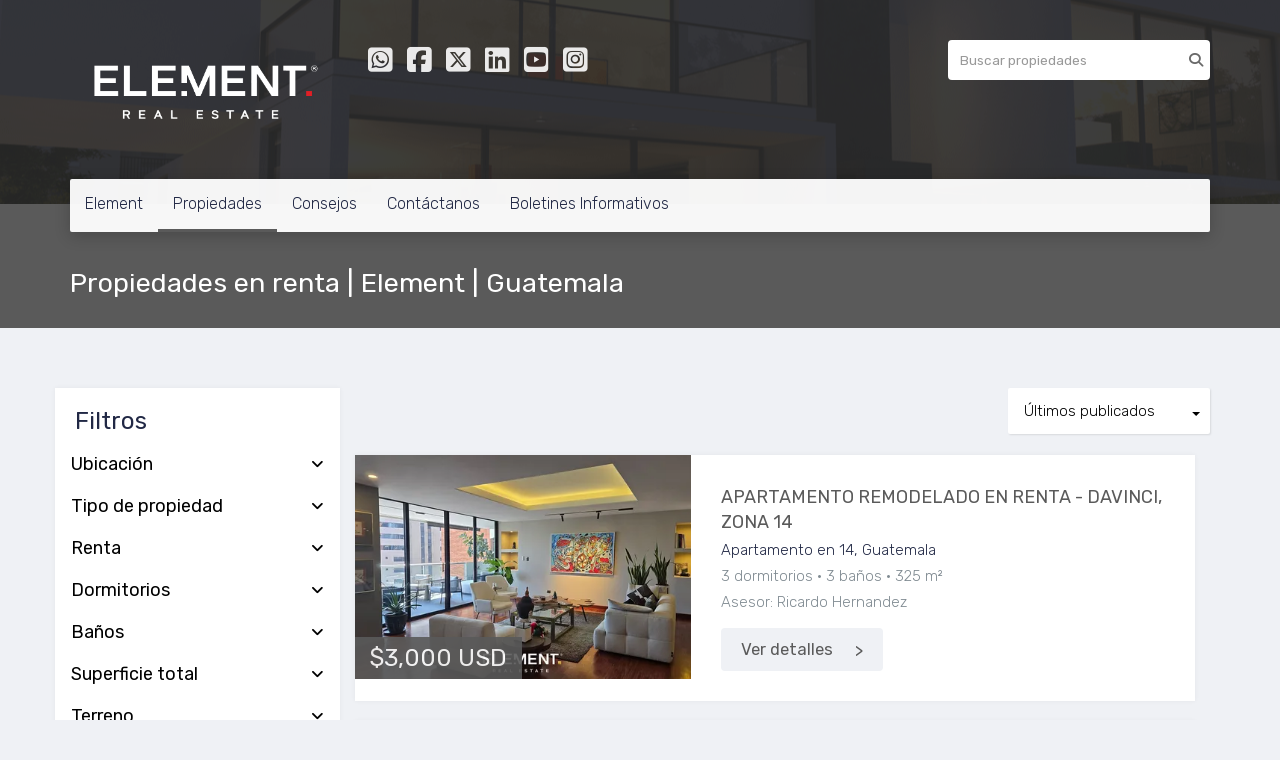

--- FILE ---
content_type: text/html; charset=utf-8
request_url: https://www.element.gt/rentals
body_size: 10123
content:
<!DOCTYPE html>
<html lang="es">
  <head>
  <meta http-equiv="Content-Type" content="text/html; charset=utf-8" />
  <meta name="description" content="Propiedades en Renta"/>
  <meta name="keywords" content="Element,Guatemala,Bienes Raices,Renta,Casa,Apartamento,Bodega,Oficina"/>
  <meta name="viewport" content="width=device-width, initial-scale=1, maximum-scale=1, user-scalable=no">
  <title>Propiedades en renta | Element | Guatemala</title>
  <meta name="title" content="Propiedades en renta | Element | Guatemala"/>
  
<link rel="stylesheet" href="https://cdn.easybroker.com/assets/agent_websites-281d21d03f3be9dbdb7fba5c365bb4662225be459cd7bffae0d9f5f264e3ca0b.css" />
<script src="https://cdn.easybroker.com/assets/legacy/agent_websites-21395e11eef1e395d21dd9ccf7722d900a9b86e7ec5df3b9acf4a6067a60b635.js"></script>


  <script async src="https://www.googletagmanager.com/gtag/js?id=UA-138302166-1"></script>
  <script>
    window.dataLayer = window.dataLayer || [];
    function gtag(){dataLayer.push(arguments);}
    gtag('js', new Date());
    gtag('config', "UA-138302166-1");
  </script>


  <script>
    (g=>{var h,a,k,p="The Google Maps JavaScript API",c="google",l="importLibrary",q="__ib__",m=document,b=window;b=b[c]||(b[c]={});var d=b.maps||(b.maps={}),r=new Set,e=new URLSearchParams,u=()=>h||(h=new Promise(async(f,n)=>{await (a=m.createElement("script"));e.set("libraries",[...r]+"");for(k in g)e.set(k.replace(/[A-Z]/g,t=>"_"+t[0].toLowerCase()),g[k]);e.set("callback",c+".maps."+q);a.src=`https://maps.${c}apis.com/maps/api/js?`+e;d[q]=f;a.onerror=()=>h=n(Error(p+" could not load."));a.nonce=m.querySelector("script[nonce]")?.nonce||"";m.head.append(a)}));d[l]?console.warn(p+" only loads once. Ignoring:",g):d[l]=(f,...n)=>r.add(f)&&u().then(()=>d[l](f,...n))})
    ({
      key: "",
      v: "weekly",
      language: "es"
    });
  </script>

  <link rel="stylesheet" href="https://cdn.easybroker.com/themes/merida/stylesheets/bootstrap.css?version=1763493818" />
  <link rel="stylesheet" href="https://cdn.easybroker.com/themes/shared/css/map.css?version=1763493818" />
  <link rel="stylesheet" href="https://cdn.easybroker.com/themes/shared/css/filters.css?version=1763493818" />
  <link rel="stylesheet" href="https://cdn.easybroker.com/themes/merida/stylesheets/style.css?version=1763493818" />
  <link rel="stylesheet" href="https://cdn.easybroker.com/themes/merida/stylesheets/styles-palette-4.css?version=1763493818" />
  <link rel="stylesheet" href="https://cdn.easybroker.com/themes/merida/stylesheets/responsive.css?version=1763493818" />
  <link rel="stylesheet" href="https://cdn.easybroker.com/themes/merida/stylesheets/custom-select.css?version=1763493818" />
  <link rel="stylesheet" href="https://cdn.easybroker.com/themes/shared/fontawesome/css/all.min.css?version=1763493818" />
  <link rel="stylesheet" href="https://cdn.easybroker.com/themes/shared/fontawesome/css/brands.min.css?version=1763493818" />
  





  <link href='https://fonts.googleapis.com/css?family=Rubik:400,300,300italic,400italic' rel='stylesheet' type='text/css'>
  <script src="https://cdn.easybroker.com/themes/merida/javascripts/respond.js?version=1763493818"></script>
  <script src="https://cdn.easybroker.com/themes/merida/javascripts/scripts.js?version=1763493818"></script>
  <script src="https://cdn.easybroker.com/themes/merida/javascripts/html5shiv.min.js?version=1763493818"></script>
  <script src="https://stackpath.bootstrapcdn.com/bootstrap/3.4.1/js/bootstrap.min.js" integrity="sha384-aJ21OjlMXNL5UyIl/XNwTMqvzeRMZH2w8c5cRVpzpU8Y5bApTppSuUkhZXN0VxHd" crossorigin="anonymous"></script>
</head>

  <body id="rentals" class="full">
    
    <div id="hero" class="section">
      <div id="header">
  <div class="container">
    <div class="top-head row">
      <div class="col-md-3 col-sm-4">
        <div class="logo">
          <div class='user-content'><p><img src="https://assets.easybroker.com/organization_files/38288/Logo_Final02_Blanco.png"></p></div>
        </div>
      </div>
      <div class="col-md-3 col-sm-4">
        <ul class="social-links list-inline">
  <li class="list-inline-item"><a class="whatsapp" target="_blank" href="https://wa.me/50230222519"></a></li>
  <li class="list-inline-item"><a class="facebook" target="_blank" href="https://www.facebook.com/elementguatemala"></a></li>
  <li class="list-inline-item"><a class="twitter" target="_blank" href="https://www.twitter.com/elementgua"></a></li>
  <li class="list-inline-item"><a class="linkedin" target="_blank" href="https://www.linkedin.com/company/elementguatemala/"></a></li>
  <li class="list-inline-item"><a class="youtube" target="_blank" href="https://www.youtube.com/channel/UC4T2L1DK6jNy8oVEuN5oC5g"></a></li>
  <li class="list-inline-item"><a class="instagram" target="_blank" href="https://instagram.com/elementguatemala"></a></li>
  
  
</ul>

      </div>
      <div class="col-md-3 col-sm-4">
        <div class="phone">
          <div class='user-content'></div>
        </div>
        <div class="mail">
          <div class='user-content'><div></div>
<div></div></div>
        </div>
      </div>
      <div class="col-md-3 hidden-sm">
        <div id="code_search_form" class="eb">
  <form class="form-inline" action="/search_text" accept-charset="UTF-8" method="get">
    <input size="15" autocomplete="off" placeholder="Buscar propiedades" id="menu_search_code" class="form-control" type="text" name="search[text]" />
    <input type="submit" name="commit" value="Ir" class="input-button" />
  </form>
</div>

        
        <div class='user-content'></div>
      </div>
    </div>
    <nav id="main_menu" class="navbar" role="navigation">
      <div class='user-content'><div class="navbar-header">
          <button type="button" class="navbar-toggle" data-toggle="collapse" data-target="#bs-example-navbar-collapse-1">
            <span class="sr-only">Toggle navigation</span>
            <span class="icon-bar"></span>
            <span class="icon-bar"></span>
            <span class="icon-bar"></span>
          </button>
          <div class="navbar-brand visible-xs">
            <div class='user-content'><p><img src="https://assets.easybroker.com/organization_files/38288/Logo_Final02_Blanco.png"></p></div>
          </div>
        </div>
        <div class="phone-mobile visible-xs">
          <div class='user-content'></div>
          <ul class="social-links list-inline">
  <li class="list-inline-item"><a class="whatsapp" target="_blank" href="https://wa.me/50230222519"></a></li>
  <li class="list-inline-item"><a class="facebook" target="_blank" href="https://www.facebook.com/elementguatemala"></a></li>
  <li class="list-inline-item"><a class="twitter" target="_blank" href="https://www.twitter.com/elementgua"></a></li>
  <li class="list-inline-item"><a class="linkedin" target="_blank" href="https://www.linkedin.com/company/elementguatemala/"></a></li>
  <li class="list-inline-item"><a class="youtube" target="_blank" href="https://www.youtube.com/channel/UC4T2L1DK6jNy8oVEuN5oC5g"></a></li>
  <li class="list-inline-item"><a class="instagram" target="_blank" href="https://instagram.com/elementguatemala"></a></li>
  
  
</ul>

        </div>
        <div class="collapse navbar-collapse navbar-left" id="bs-example-navbar-collapse-1">
          <ul class="nav navbar-nav">
    <li class="dropdown">
      <a href="/">
        Element
        <span class="caret hidden"></span>
</a>        <ul class="dropdown-menu" role="menu">
            <li class="">
              <a href="/about">¿Quiénes somos?</a>
            </li>
            <li class="">
              <a href="/nuestro-equipo">Nuestro Equipo</a>
            </li>
            <li class="">
              <a href="/vision-mision">Visión y Misión</a>
            </li>
            <li class="">
              <a href="/servicios">Servicios</a>
            </li>
            <li class="">
              <a href="/politicas_privacidad">Politicas de privacidad</a>
            </li>
        </ul>
    </li>
    <li class="active dropdown">
      <a href="/propiedades_element">
        Propiedades
        <span class="caret hidden"></span>
</a>        <ul class="dropdown-menu" role="menu">
            <li class="">
              <a href="/properties">Ventas</a>
            </li>
            <li class="active">
              <a href="/rentals">Rentas</a>
            </li>
            <li class="">
              <a href="/propietarios">Propietarios</a>
            </li>
        </ul>
    </li>
    <li class="">
      <a href="/consejos">
        Consejos
        <span class="caret hidden"></span>
</a>    </li>
    <li class="">
      <a href="/contact">
        Contáctanos
        <span class="caret hidden"></span>
</a>    </li>
    <li class="dropdown">
      <a href="/boletin">
        Boletines Informativos
        <span class="caret hidden"></span>
</a>        <ul class="dropdown-menu" role="menu">
            <li class="">
              <a href="/leydeleasing">Ley de Leasing</a>
            </li>
            <li class="">
              <a href="/vacacionales">Inversión en propiedades vacacionales</a>
            </li>
        </ul>
    </li>
</ul>
<div class="code-search-form visible-xs">
  <form class="form-inline" action="/search_text" accept-charset="UTF-8" method="get">
    <div class="input-group">
      <input size="15" autocomplete="off" placeholder="Buscar propiedades" id="menu_search_code" class="form-control" type="text" name="search[text]" />
      <span class="input-group-btn">
        <input type="submit" name="commit" value="Ir" class="btn btn-primary" />
      </span>
    </div>
  </form>
</div>

        </div></div>
    </nav>
  </div>
</div>

      <div class="user-image">
        <div class='user-content'>
          <img src="/themes/merida/built_in_images/img-merida.png" id="hero_image" />
        </div>
      </div>
      <div class="section-head">
  <div class="container">
    <h1>Propiedades en renta | Element | Guatemala</h1>
  </div>
</div>

    </div>
    <div class="content">
      <div id="property_search" class="container">
        <div class="row">
          <div class="col-sm-4 col-md-3 aside">
            <div class="mg_widget mg_filter-bar">
  <div class="filters-container">
  <div class="filters-content" data-frame="filters-menu">
    <div class="separator">
      <a href="#" class="close-filters visible-xs" data-toggle-filters><i class="fa fa-times"></i></a>
      <h3>Filtros</h3>

    </div>

    <div class="filters-body">
      
      <div class="dropdown-content eb">
            <div class="filter location panel">
    <div class="panel-heading">
      <h4>
        <a role="button" data-toggle="collapse" href="#location_search_filter">
          Ubicación
          <i class="fas fa-angle-down pull-right"></i>
        </a>
      </h4>
    </div>
    <div class="filter-fields collapse location-search-filter" id="location_search_filter">
      <div class="panel-body">
        <ul>
              <li class='filter-link'>
    <a data-remote="true" href="/rentals/guatemala/guatemala?sort_by=published_at-desc">Guatemala</a>
    <span class='count pull-right'>(52)</span>
  </li>

              <li class='filter-link'>
    <a data-remote="true" href="/rentals/guatemala/sacatepequez?sort_by=published_at-desc">Sacatepéquez</a>
    <span class='count pull-right'>(1)</span>
  </li>

        </ul>
      </div>
    </div>
  </div>

    <div class="filter property-type panel">
      <div class="panel-heading">
        <h4>
          <a role="button" data-toggle="collapse" href="#collapsePropertyType">
            Tipo de propiedad
            <i class="fas fa-angle-down pull-right"></i>
          </a>
        </h4>
      </div>
      <div class="filter-fields collapse" id="collapsePropertyType">
        <div class="panel-body">
          <ul>
              <li class='filter-link'>
                <a data-remote="true" href="/rentals/apartment-type?sort_by=published_at-desc">Apartamento</a>
                <span class='count pull-right'>(41)</span>
              </li>
              <li class='filter-link'>
                <a data-remote="true" href="/rentals/storage-unit-type?sort_by=published_at-desc">Bodega</a>
                <span class='count pull-right'>(1)</span>
              </li>
              <li class='filter-link'>
                <a data-remote="true" href="/rentals/house-type?sort_by=published_at-desc">Casa</a>
                <span class='count pull-right'>(6)</span>
              </li>
              <li class='filter-link'>
                <a data-remote="true" href="/rentals/house-in-condominium-type?sort_by=published_at-desc">Casa en Condominio</a>
                <span class='count pull-right'>(2)</span>
              </li>
              <li class='filter-link'>
                <a data-remote="true" href="/rentals/building-type?sort_by=published_at-desc">Edificio</a>
                <span class='count pull-right'>(2)</span>
              </li>
              <li class='filter-link'>
                <a data-remote="true" href="/rentals/local-type?sort_by=published_at-desc">Local</a>
                <span class='count pull-right'>(1)</span>
              </li>
          </ul>
        </div>
      </div>
    </div>
  <form data-filters-form="true" action="/rentals?sort_by=published_at-desc" accept-charset="UTF-8" data-remote="true" method="get">
    <input name="sort_by" autocomplete="off" type="hidden" value="published_at-desc" id="search_sort_by" />
    
      <div class="filter price panel">
        <div class="panel-heading">
          <h4>
            <a role="button" data-toggle="collapse" href="#collapsePrice">
              Renta
              <i class="fas fa-angle-down pull-right"></i>
            </a>
          </h4>
        </div>
        <div class="filter-fields collapse" id="collapsePrice">
          <div class="panel-body">
              <div class="field-group">
                <div class="field">
                  <input name="min_price" size="10" maxlength="10" class="query-field form-control" placeholder="Mínimo" type="number" id="search_min_price" />
                </div>
                <div class="field">
                  <input name="max_price" size="10" maxlength="10" class="query-field form-control" placeholder="Máximo" type="number" id="search_max_price" />
                </div>
              </div>
            <div class="field currency">
              <select name="currency_id" class="query-field form-control" id="search_currency_id"><option value="1">Dólares estadounidenses</option>
<option value="3">Euros</option>
<option value="4">Pesos argentinos</option>
<option value="6">Reales brasileños</option>
<option value="10">Pesos mexicanos</option>
<option value="13">Pesos colombianos</option>
<option value="14">Colones costarricenses</option>
<option value="15">Soles peruanos</option>
<option value="16">Pesos chilenos</option>
<option value="23">Pesos uruguayos</option>
<option value="26">Unidad de Fomento de Chile</option>
<option value="27">Libra Egipcia</option>
<option value="28">Peso dominicano</option>
<option selected="selected" value="29">Quetzales</option></select>
            </div>
            <div class="filter-action">
              <input type="submit" name="commit" value="Aplicar" class="btn-outline input-button" />
            </div>
          </div>
        </div>
      </div>

      <div class="filter panel">
        <div class="panel-heading">
          <h4>
            <a role="button" data-toggle="collapse" href="#collapseBedrooms">
              Dormitorios
              <i class="fas fa-angle-down pull-right"></i>
            </a>
          </h4>
        </div>
        <div class="filter-fields collapse" id="collapseBedrooms">
          <div class="panel-body">
            <div class="field-group">
              <div class="field">
                <select name="min_bedroom" id="min_bedroom" class="query-field form-control"><option value="">Mínimo</option>
<option value="0">0 (Estudio)</option>
<option value="1">1</option>
<option value="2">2</option>
<option value="3">3</option>
<option value="4">4</option>
<option value="5">5</option>
<option value="6">6</option>
<option value="7">7</option>
<option value="8">8</option>
<option value="9">9</option>
<option value="10">10</option></select>
              </div>
              <div class="field">
                <select name="max_bedroom" id="max_bedroom" class="query-field form-control"><option value="">Máximo</option>
<option value="0">0 (Estudio)</option>
<option value="1">1</option>
<option value="2">2</option>
<option value="3">3</option>
<option value="4">4</option>
<option value="5">5</option>
<option value="6">6</option>
<option value="7">7</option>
<option value="8">8</option>
<option value="9">9</option>
<option value="10">10</option></select>
              </div>
            </div>
            <div class="filter-action">
              <input type="submit" name="commit" value="Aplicar" class="btn-outline input-button" />
            </div>
          </div>
        </div>
      </div>

      <div class="filter panel">
        <div class="panel-heading">
          <h4>
            <a role="button" data-toggle="collapse" href="#collapseBathrooms">
              Baños
              <i class="fas fa-angle-down pull-right"></i>
            </a>
          </h4>
        </div>
        <div class="filter-fields collapse" id="collapseBathrooms">
          <div class="panel-body">
            <div class="field-group">
              <div class="field">
                <select name="min_bathroom" id="min_bathroom" class="query-field form-control"><option value="">Mínimo</option>
<option value="1">1</option>
<option value="2">2</option>
<option value="3">3</option>
<option value="4">4</option>
<option value="5">5</option>
<option value="6">6</option>
<option value="7">7</option>
<option value="8">8</option>
<option value="9">9</option>
<option value="10">10</option></select>
              </div>
              <div class="field">
                <select name="max_bathroom" id="max_bathroom" class="query-field form-control"><option value="">Máximo</option>
<option value="1">1</option>
<option value="2">2</option>
<option value="3">3</option>
<option value="4">4</option>
<option value="5">5</option>
<option value="6">6</option>
<option value="7">7</option>
<option value="8">8</option>
<option value="9">9</option>
<option value="10">10</option></select>
              </div>
            </div>
            <div class="filter-action">
              <input type="submit" name="commit" value="Aplicar" class="btn-outline input-button" />
            </div>
          </div>
        </div>
      </div>

      <div class="filter total-size panel">
        <div class="panel-heading">
          <h4>
            <a role="button" data-toggle="collapse" href="#collapseTotalSize">
              Superficie total
              <i class="fas fa-angle-down pull-right"></i>
            </a>
          </h4>
        </div>
        <div class="filter-fields collapse" id="collapseTotalSize">
          <div class="panel-body">
            <div class="field-group">
              <div class="field">
                <input type="number" name="min_total_square_meters" id="min_total_square_meters" placeholder="Desde (m²)" class="form-control" autocomplete="off" maxlength="17" />
              </div>
              <div class="field">
                <input type="number" name="max_total_square_meters" id="max_total_square_meters" placeholder="Hasta (m²)" class="form-control" autocomplete="off" maxlength="17" />
              </div>
            </div>
            <div class="filter-action">
              <input type="submit" name="commit" value="Aplicar" class="btn-outline input-button" />
            </div>
          </div>
        </div>
      </div>

      <div class="filter lot-size panel">
        <div class="panel-heading">
          <h4>
            <a role="button" data-toggle="collapse" href="#collapseLotSize">
              Terreno
              <i class="fas fa-angle-down pull-right"></i>
            </a>
          </h4>
        </div>
        <div class="filter-fields collapse" id="collapseLotSize">
          <div class="panel-body">
            <div class="field-group">
              <div class="field">
                <input type="number" name="min_lot_size_square_meters" id="min_lot_size_square_meters" placeholder="Desde (m²)" class="form-control" autocomplete="off" maxlength="17" />
              </div>
              <div class="field">
                <input type="number" name="max_lot_size_square_meters" id="max_lot_size_square_meters" placeholder="Hasta (m²)" class="form-control" autocomplete="off" maxlength="17" />
              </div>
            </div>
            <div class="filter-action">
              <input type="submit" name="commit" value="Aplicar" class="btn-outline input-button" />
            </div>
          </div>
        </div>
      </div>


    <div class="dropdown-footer">
      <button name="button" type="submit" class="btn-primary btn" data-toggle-filters="true">Ver resultados</button>
    </div>
</form>
      </div>
    </div>
  </div>
  <div class="close-filters fake"></div>
</div>

<div class="property-actions-mobile">
  <div class="toggle-filters btn btn-primary d-lg-none" data-toggle-filters data-frame="mobile-filters-toggler">
    <i class="far fa-sliders-simple"></i>
    <span>Filtros</span>
  </div>

</div>


</div>
          </div>
          <div class="col-sm-8 col-md-9 main clearfix">
            <div class="search-results">
              <div class="mg_widget mg_property-list">
  <div id="mg_property_results" data-frame="property-results">
  <div class="row">
    <div class="properties-header">
      <div class="sort-by-container">
        <div class="sort-by">
  <form action="/rentals?web_page=rentals" accept-charset="UTF-8" method="post"><input type="hidden" name="authenticity_token" value="Whp8kDCYH64E4LzXeeE8lvA8MlWtlKXMAvYddElcoLVOxZhEYkYTvOtijRwGuCJNgHD0ODDkz3RSU0J_LUSS0g" autocomplete="off" />
    <div class="custom-select">
      <select name="sort_by" id="sort_by" onchange="submit();"><option selected="selected" value="published_at-desc">Últimos publicados</option>
<option value="price-asc">Precio (menor a mayor)</option>
<option value="price-desc">Precio (mayor a menor)</option></select>
    </div>
    
    
    
</form></div>

      </div>

      
    </div>
  </div>

  <ul id="mg_property_listings">
    
<li class="property-listing clearfix" data-lat="14.5808298" data-long="-90.5197613" data-exact-location="true" data-popover-data="{&quot;image_url&quot;:&quot;https://assets.easybroker.com/property_images/5736568/100370257/EB-VA6568.jpg?height=300\u0026version=1768332467\u0026width=450&quot;,&quot;price&quot;:&quot;$3,000 USD&quot;,&quot;operation_type&quot;:&quot;En Renta&quot;,&quot;title&quot;:&quot;APARTAMENTO REMODELADO EN RENTA - DAVINCI, ZONA 14&quot;,&quot;location&quot;:&quot;Apartamento en 14, Guatemala&quot;,&quot;bedrooms&quot;:3,&quot;bathrooms&quot;:3,&quot;size&quot;:&quot;325 m²&quot;,&quot;approximate_location&quot;:false,&quot;url&quot;:&quot;/property/apartamento-remodelado-en-renta-davinci-zona-14&quot;}">
  <div class="photo-container">
    <div class="photo">
      <a class="related-property" href="/property/apartamento-remodelado-en-renta-davinci-zona-14"><img alt="EB-VA6568" data-load-rasterized-image="true" src="https://assets.easybroker.com/property_images/5736568/100370257/EB-VA6568.jpg?height=300&amp;version=1768332467&amp;width=450" /></a>
    </div>
    <div class="price">
      <ul>
          <li class="price-type">
              <span class="listing-type-price">
                $3,000 USD
              </span>
            <small class="listing-type">
              En Renta
            </small>
          </li>
      </ul>
    </div>
  </div>
  <div class="description">
      <h4 class="name"><a href="/property/apartamento-remodelado-en-renta-davinci-zona-14">APARTAMENTO REMODELADO EN RENTA - DAVINCI, ZONA 14</a></h4>
    <p>
      Apartamento en 14, Guatemala
    </p>
    <ul class="info">
        <li>3 dormitorios</li>
      <li>3 baños</li>
      <li>325 m²</li>
    </ul>
      <p class="agent">Asesor: Ricardo Hernandez</p>
    <a class="btn btn-primary" href="/property/apartamento-remodelado-en-renta-davinci-zona-14">Ver detalles</a>
  </div>
</li>
<li class="property-listing clearfix" data-lat="14.5790523" data-long="-90.5316109" data-exact-location="false" data-popover-data="{&quot;image_url&quot;:&quot;https://assets.easybroker.com/property_images/5717523/99972781/EB-UY7523.jpeg?height=300\u0026version=1767134934\u0026width=450&quot;,&quot;price&quot;:&quot;$875 USD&quot;,&quot;operation_type&quot;:&quot;En Renta&quot;,&quot;title&quot;:&quot;Apartamento en renta - AILÉ. Z. 13.&quot;,&quot;location&quot;:&quot;Apartamento en Zona 13, Guatemala&quot;,&quot;bedrooms&quot;:1,&quot;bathrooms&quot;:null,&quot;size&quot;:&quot;50 m²&quot;,&quot;approximate_location&quot;:true,&quot;url&quot;:&quot;/property/apartamento-en-renta-aile-z-13-zona-13&quot;}">
  <div class="photo-container">
    <div class="photo">
      <a class="related-property" href="/property/apartamento-en-renta-aile-z-13-zona-13"><img alt="EB-UY7523" data-load-rasterized-image="true" src="https://assets.easybroker.com/property_images/5717523/99972781/EB-UY7523.jpeg?height=300&amp;version=1767134934&amp;width=450" /></a>
    </div>
    <div class="price">
      <ul>
          <li class="price-type">
              <span class="listing-type-price">
                $875 USD
              </span>
            <small class="listing-type">
              En Renta
            </small>
          </li>
      </ul>
    </div>
  </div>
  <div class="description">
      <h4 class="name"><a href="/property/apartamento-en-renta-aile-z-13-zona-13">Apartamento en renta - AILÉ. Z. 13.</a></h4>
    <p>
      Apartamento en Zona 13, Guatemala
    </p>
    <ul class="info">
        <li>1 dormitorio</li>
      
      <li>50 m²</li>
    </ul>
      <p class="agent">Asesor: Jorge Perussina</p>
    <a class="btn btn-primary" href="/property/apartamento-en-renta-aile-z-13-zona-13">Ver detalles</a>
  </div>
</li>
<li class="property-listing clearfix" data-lat="14.6329149" data-long="-90.5088824" data-exact-location="false" data-popover-data="{&quot;image_url&quot;:&quot;https://assets.easybroker.com/property_images/5717515/99972595/EB-UY7515.jpeg?height=300\u0026version=1767134477\u0026width=450&quot;,&quot;price&quot;:&quot;$1,100 USD&quot;,&quot;operation_type&quot;:&quot;En Renta&quot;,&quot;title&quot;:&quot;Apartamento en renta - AILÉ,  Z. 13.&quot;,&quot;location&quot;:&quot;Apartamento en Guatemala&quot;,&quot;bedrooms&quot;:1,&quot;bathrooms&quot;:2,&quot;size&quot;:&quot;65 m²&quot;,&quot;approximate_location&quot;:true,&quot;url&quot;:&quot;/property/apartamento-en-renta-aile-z-13&quot;}">
  <div class="photo-container">
    <div class="photo">
      <a class="related-property" href="/property/apartamento-en-renta-aile-z-13"><img alt="EB-UY7515" data-load-rasterized-image="true" src="https://assets.easybroker.com/property_images/5717515/99972595/EB-UY7515.jpeg?height=300&amp;version=1767134477&amp;width=450" /></a>
    </div>
    <div class="price">
      <ul>
          <li class="price-type">
              <span class="listing-type-price">
                $1,100 USD
              </span>
            <small class="listing-type">
              En Renta
            </small>
          </li>
      </ul>
    </div>
  </div>
  <div class="description">
      <h4 class="name"><a href="/property/apartamento-en-renta-aile-z-13">Apartamento en renta - AILÉ,  Z. 13.</a></h4>
    <p>
      Apartamento en Guatemala
    </p>
    <ul class="info">
        <li>1 dormitorio</li>
      <li>2 baños</li>
      <li>65 m²</li>
    </ul>
      <p class="agent">Asesor: Jorge Perussina</p>
    <a class="btn btn-primary" href="/property/apartamento-en-renta-aile-z-13">Ver detalles</a>
  </div>
</li>
<li class="property-listing clearfix" data-lat="14.5820523" data-long="-90.5286109" data-exact-location="false" data-popover-data="{&quot;image_url&quot;:&quot;https://assets.easybroker.com/property_images/5717500/99972368/EB-UY7500.jpeg?height=300\u0026version=1767133937\u0026width=450&quot;,&quot;price&quot;:&quot;$3,500 USD&quot;,&quot;operation_type&quot;:&quot;En Renta&quot;,&quot;title&quot;:&quot;Apartamento en renta - Santa Sofía 7ma.&quot;,&quot;location&quot;:&quot;Apartamento en Zona 13, Guatemala&quot;,&quot;bedrooms&quot;:3,&quot;bathrooms&quot;:null,&quot;size&quot;:&quot;200 m²&quot;,&quot;approximate_location&quot;:true,&quot;url&quot;:&quot;/property/apartamento-en-renta-santa-sofia-7ma&quot;}">
  <div class="photo-container">
    <div class="photo">
      <a class="related-property" href="/property/apartamento-en-renta-santa-sofia-7ma"><img alt="EB-UY7500" data-load-rasterized-image="true" src="https://assets.easybroker.com/property_images/5717500/99972368/EB-UY7500.jpeg?height=300&amp;version=1767133937&amp;width=450" /></a>
    </div>
    <div class="price">
      <ul>
          <li class="price-type">
              <span class="listing-type-price">
                $3,500 USD
              </span>
            <small class="listing-type">
              En Renta
            </small>
          </li>
      </ul>
    </div>
  </div>
  <div class="description">
      <h4 class="name"><a href="/property/apartamento-en-renta-santa-sofia-7ma">Apartamento en renta - Santa Sofía 7ma.</a></h4>
    <p>
      Apartamento en Zona 13, Guatemala
    </p>
    <ul class="info">
        <li>3 dormitorios</li>
      
      <li>200 m²</li>
    </ul>
      <p class="agent">Asesor: Jorge Perussina</p>
    <a class="btn btn-primary" href="/property/apartamento-en-renta-santa-sofia-7ma">Ver detalles</a>
  </div>
</li>
<li class="property-listing clearfix" data-lat="14.5770523" data-long="-90.5336109" data-exact-location="false" data-popover-data="{&quot;image_url&quot;:&quot;https://assets.easybroker.com/property_images/5714315/99904027/EB-UY4315.jpeg?height=300\u0026version=1766871769\u0026width=450&quot;,&quot;price&quot;:&quot;$1,500 USD&quot;,&quot;operation_type&quot;:&quot;En Renta&quot;,&quot;title&quot;:&quot;Apartamento en renta - AILÉ, Z. 13.&quot;,&quot;location&quot;:&quot;Apartamento en Zona 13, Guatemala&quot;,&quot;bedrooms&quot;:3,&quot;bathrooms&quot;:2,&quot;size&quot;:&quot;136 m²&quot;,&quot;approximate_location&quot;:true,&quot;url&quot;:&quot;/property/apartamento-en-renta-aile-z-14&quot;}">
  <div class="photo-container">
    <div class="photo">
      <a class="related-property" href="/property/apartamento-en-renta-aile-z-14"><img alt="EB-UY4315" data-load-rasterized-image="true" src="https://assets.easybroker.com/property_images/5714315/99904027/EB-UY4315.jpeg?height=300&amp;version=1766871769&amp;width=450" /></a>
    </div>
    <div class="price">
      <ul>
          <li class="price-type">
              <span class="listing-type-price">
                $1,500 USD
              </span>
            <small class="listing-type">
              En Renta
            </small>
          </li>
      </ul>
    </div>
  </div>
  <div class="description">
      <h4 class="name"><a href="/property/apartamento-en-renta-aile-z-14">Apartamento en renta - AILÉ, Z. 13.</a></h4>
    <p>
      Apartamento en Zona 13, Guatemala
    </p>
    <ul class="info">
        <li>3 dormitorios</li>
      <li>2 baños</li>
      <li>136 m²</li>
    </ul>
      <p class="agent">Asesor: Jorge Perussina</p>
    <a class="btn btn-primary" href="/property/apartamento-en-renta-aile-z-14">Ver detalles</a>
  </div>
</li>
<li class="property-listing clearfix" data-lat="14.5863552" data-long="-90.51413" data-exact-location="false" data-popover-data="{&quot;image_url&quot;:&quot;https://assets.easybroker.com/property_images/5712730/99867632/EB-UY2730.jpeg?height=300\u0026version=1766540582\u0026width=450&quot;,&quot;price&quot;:&quot;$1,350 USD&quot;,&quot;operation_type&quot;:&quot;En Renta&quot;,&quot;title&quot;:&quot;Apartamento en venta - QUO, Z. 14.&quot;,&quot;location&quot;:&quot;Apartamento en Zona 14, Guatemala&quot;,&quot;bedrooms&quot;:2,&quot;bathrooms&quot;:2,&quot;size&quot;:&quot;78 m²&quot;,&quot;approximate_location&quot;:true,&quot;url&quot;:&quot;/property/apartamento-en-venta-quo-z-14-zona-14&quot;}">
  <div class="photo-container">
    <div class="photo">
      <a class="related-property" href="/property/apartamento-en-venta-quo-z-14-zona-14"><img alt="EB-UY2730" data-load-rasterized-image="true" src="https://assets.easybroker.com/property_images/5712730/99867632/EB-UY2730.jpeg?height=300&amp;version=1766540582&amp;width=450" /></a>
    </div>
    <div class="price">
      <ul>
          <li class="price-type">
              <span class="listing-type-price">
                $1,350 USD
              </span>
            <small class="listing-type">
              En Renta
            </small>
          </li>
      </ul>
    </div>
  </div>
  <div class="description">
      <h4 class="name"><a href="/property/apartamento-en-venta-quo-z-14-zona-14">Apartamento en venta - QUO, Z. 14.</a></h4>
    <p>
      Apartamento en Zona 14, Guatemala
    </p>
    <ul class="info">
        <li>2 dormitorios</li>
      <li>2 baños</li>
      <li>78 m²</li>
    </ul>
      <p class="agent">Asesor: Jorge Perussina</p>
    <a class="btn btn-primary" href="/property/apartamento-en-venta-quo-z-14-zona-14">Ver detalles</a>
  </div>
</li>
<li class="property-listing clearfix" data-lat="14.5908549" data-long="-90.5007386" data-exact-location="false" data-popover-data="{&quot;image_url&quot;:&quot;https://assets.easybroker.com/property_images/5712724/99867557/EB-UY2724.jpeg?height=300\u0026version=1766539914\u0026width=450&quot;,&quot;price&quot;:&quot;$1,400 USD&quot;,&quot;operation_type&quot;:&quot;En Renta&quot;,&quot;title&quot;:&quot;Clínica en renta - Edificio Renovati, Z. 10.&quot;,&quot;location&quot;:&quot;Local en Zona 10, Guatemala&quot;,&quot;bedrooms&quot;:null,&quot;bathrooms&quot;:1,&quot;size&quot;:&quot;63 m²&quot;,&quot;approximate_location&quot;:true,&quot;url&quot;:&quot;/property/clinica-en-renta-edificio-renovati-z-10&quot;}">
  <div class="photo-container">
    <div class="photo">
      <a class="related-property" href="/property/clinica-en-renta-edificio-renovati-z-10"><img alt="EB-UY2724" data-load-rasterized-image="true" src="https://assets.easybroker.com/property_images/5712724/99867557/EB-UY2724.jpeg?height=300&amp;version=1766539914&amp;width=450" /></a>
    </div>
    <div class="price">
      <ul>
          <li class="price-type">
              <span class="listing-type-price">
                $1,400 USD
              </span>
            <small class="listing-type">
              En Renta
            </small>
          </li>
      </ul>
    </div>
  </div>
  <div class="description">
      <h4 class="name"><a href="/property/clinica-en-renta-edificio-renovati-z-10">Clínica en renta - Edificio Renovati, Z. 10.</a></h4>
    <p>
      Local en Zona 10, Guatemala
    </p>
    <ul class="info">
      <li>1 baño</li>
      <li>63 m²</li>
    </ul>
      <p class="agent">Asesor: Jorge Perussina</p>
    <a class="btn btn-primary" href="/property/clinica-en-renta-edificio-renovati-z-10">Ver detalles</a>
  </div>
</li>
<li class="property-listing clearfix" data-lat="14.5813552" data-long="-90.51913" data-exact-location="false" data-popover-data="{&quot;image_url&quot;:&quot;https://assets.easybroker.com/property_images/5712689/99867075/EB-UY2689.png?height=300\u0026version=1766539075\u0026width=450&quot;,&quot;price&quot;:&quot;$1,590 USD&quot;,&quot;operation_type&quot;:&quot;En Renta&quot;,&quot;title&quot;:&quot;Apartamento amueblado en renta - Novus, Z. 14.&quot;,&quot;location&quot;:&quot;Apartamento en Zona 14, Guatemala&quot;,&quot;bedrooms&quot;:2,&quot;bathrooms&quot;:2,&quot;size&quot;:null,&quot;approximate_location&quot;:true,&quot;url&quot;:&quot;/property/apartamento-amueblado-en-renta-novus-z-14-zona-14-guatemala&quot;}">
  <div class="photo-container">
    <div class="photo">
      <a class="related-property" href="/property/apartamento-amueblado-en-renta-novus-z-14-zona-14-guatemala"><img alt="EB-UY2689" data-load-rasterized-image="true" src="https://assets.easybroker.com/property_images/5712689/99867075/EB-UY2689.png?height=300&amp;version=1766539075&amp;width=450" /></a>
    </div>
    <div class="price">
      <ul>
          <li class="price-type">
              <span class="listing-type-price">
                $1,590 USD
              </span>
            <small class="listing-type">
              En Renta
            </small>
          </li>
      </ul>
    </div>
  </div>
  <div class="description">
      <h4 class="name"><a href="/property/apartamento-amueblado-en-renta-novus-z-14-zona-14-guatemala">Apartamento amueblado en renta - Novus, Z. 14.</a></h4>
    <p>
      Apartamento en Zona 14, Guatemala
    </p>
    <ul class="info">
        <li>2 dormitorios</li>
      <li>2 baños</li>
      
    </ul>
      <p class="agent">Asesor: Jorge Perussina</p>
    <a class="btn btn-primary" href="/property/apartamento-amueblado-en-renta-novus-z-14-zona-14-guatemala">Ver detalles</a>
  </div>
</li>
<li class="property-listing clearfix" data-lat="14.5878549" data-long="-90.5037386" data-exact-location="false" data-popover-data="{&quot;image_url&quot;:&quot;https://assets.easybroker.com/property_images/5712675/99866716/EB-UY2675.jpeg?height=300\u0026version=1766537794\u0026width=450&quot;,&quot;price&quot;:&quot;$1,380 USD&quot;,&quot;operation_type&quot;:&quot;En Renta&quot;,&quot;title&quot;:&quot;Apartamento amueblado en renta y venta - Vasanta, Z. 10.&quot;,&quot;location&quot;:&quot;Apartamento en Zona 10, Guatemala&quot;,&quot;bedrooms&quot;:1,&quot;bathrooms&quot;:1,&quot;size&quot;:&quot;80 m²&quot;,&quot;approximate_location&quot;:true,&quot;url&quot;:&quot;/property/apartamento-amueblado-en-renta-y-venta-vasanta-z-10&quot;}">
  <div class="photo-container">
    <div class="photo">
      <a class="related-property" href="/property/apartamento-amueblado-en-renta-y-venta-vasanta-z-10"><img alt="EB-UY2675" data-load-rasterized-image="true" src="https://assets.easybroker.com/property_images/5712675/99866716/EB-UY2675.jpeg?height=300&amp;version=1766537794&amp;width=450" /></a>
    </div>
    <div class="price">
      <ul>
          <li class="price-type">
              <span class="listing-type-price">
                $1,380 USD
              </span>
            <small class="listing-type">
              En Renta
            </small>
          </li>
      </ul>
    </div>
  </div>
  <div class="description">
      <h4 class="name"><a href="/property/apartamento-amueblado-en-renta-y-venta-vasanta-z-10">Apartamento amueblado en renta y venta - Vasanta, Z. 10.</a></h4>
    <p>
      Apartamento en Zona 10, Guatemala
    </p>
    <ul class="info">
        <li>1 dormitorio</li>
      <li>1 baño</li>
      <li>80 m²</li>
    </ul>
      <p class="agent">Asesor: Jorge Perussina</p>
    <a class="btn btn-primary" href="/property/apartamento-amueblado-en-renta-y-venta-vasanta-z-10">Ver detalles</a>
  </div>
</li>
<li class="property-listing clearfix" data-lat="14.5918549" data-long="-90.4997386" data-exact-location="false" data-popover-data="{&quot;image_url&quot;:&quot;https://assets.easybroker.com/property_images/5712668/99866608/EB-UY2668.jpeg?height=300\u0026version=1766537226\u0026width=450&quot;,&quot;price&quot;:&quot;$2,200 USD&quot;,&quot;operation_type&quot;:&quot;En Renta&quot;,&quot;title&quot;:&quot;Apartamento en renta y venta- Maranta Oakland, Z. 10.&quot;,&quot;location&quot;:&quot;Apartamento en Zona 10, Guatemala&quot;,&quot;bedrooms&quot;:2,&quot;bathrooms&quot;:2,&quot;size&quot;:&quot;160 m²&quot;,&quot;approximate_location&quot;:true,&quot;url&quot;:&quot;/property/apartamento-en-renta-y-venta-amaranto-oakland-z-10&quot;}">
  <div class="photo-container">
    <div class="photo">
      <a class="related-property" href="/property/apartamento-en-renta-y-venta-amaranto-oakland-z-10"><img alt="EB-UY2668" data-load-rasterized-image="true" src="https://assets.easybroker.com/property_images/5712668/99866608/EB-UY2668.jpeg?height=300&amp;version=1766537226&amp;width=450" /></a>
    </div>
    <div class="price">
      <ul>
          <li class="price-type">
              <span class="listing-type-price">
                $2,200 USD
              </span>
            <small class="listing-type">
              En Renta
            </small>
          </li>
      </ul>
    </div>
  </div>
  <div class="description">
      <h4 class="name"><a href="/property/apartamento-en-renta-y-venta-amaranto-oakland-z-10">Apartamento en renta y venta- Maranta Oakland, Z. 10.</a></h4>
    <p>
      Apartamento en Zona 10, Guatemala
    </p>
    <ul class="info">
        <li>2 dormitorios</li>
      <li>2 baños</li>
      <li>160 m²</li>
    </ul>
      <p class="agent">Asesor: Ricardo Hernandez</p>
    <a class="btn btn-primary" href="/property/apartamento-en-renta-y-venta-amaranto-oakland-z-10">Ver detalles</a>
  </div>
</li>
<li class="property-listing clearfix" data-lat="14.5973036" data-long="-90.493147" data-exact-location="false" data-popover-data="{&quot;image_url&quot;:&quot;https://assets.easybroker.com/property_images/5711794/99846816/EB-UY1794.jpeg?height=300\u0026version=1766464206\u0026width=450&quot;,&quot;price&quot;:&quot;$1,300 USD&quot;,&quot;operation_type&quot;:&quot;En Renta&quot;,&quot;title&quot;:&quot;Apartamento con jardín en renta o venta - Edificio Hexa, VH1, Z. 15.&quot;,&quot;location&quot;:&quot;Apartamento en Zona 15, Guatemala&quot;,&quot;bedrooms&quot;:2,&quot;bathrooms&quot;:2,&quot;size&quot;:&quot;132 m²&quot;,&quot;approximate_location&quot;:true,&quot;url&quot;:&quot;/property/apartamento-con-jardin-en-renta-o-venta-edificio-hexa-vh1-z-15&quot;}">
  <div class="photo-container">
    <div class="photo">
      <a class="related-property" href="/property/apartamento-con-jardin-en-renta-o-venta-edificio-hexa-vh1-z-15"><img alt="EB-UY1794" data-load-rasterized-image="true" src="https://assets.easybroker.com/property_images/5711794/99846816/EB-UY1794.jpeg?height=300&amp;version=1766464206&amp;width=450" /></a>
    </div>
    <div class="price">
      <ul>
          <li class="price-type">
              <span class="listing-type-price">
                $1,300 USD
              </span>
            <small class="listing-type">
              En Renta
            </small>
          </li>
      </ul>
    </div>
  </div>
  <div class="description">
      <h4 class="name"><a href="/property/apartamento-con-jardin-en-renta-o-venta-edificio-hexa-vh1-z-15">Apartamento con jardín en renta o venta - Edificio Hexa, VH1, Z. 15.</a></h4>
    <p>
      Apartamento en Zona 15, Guatemala
    </p>
    <ul class="info">
        <li>2 dormitorios</li>
      <li>2 baños</li>
      <li>132 m²</li>
    </ul>
      <p class="agent">Asesor: Jorge Perussina</p>
    <a class="btn btn-primary" href="/property/apartamento-con-jardin-en-renta-o-venta-edificio-hexa-vh1-z-15">Ver detalles</a>
  </div>
</li>
<li class="property-listing clearfix" data-lat="14.552426" data-long="-90.4606721" data-exact-location="false" data-popover-data="{&quot;image_url&quot;:&quot;https://assets.easybroker.com/property_images/5711769/99846574/EB-UY1769.jpeg?height=300\u0026version=1766463450\u0026width=450&quot;,&quot;price&quot;:&quot;$6,000 USD&quot;,&quot;operation_type&quot;:&quot;En Renta&quot;,&quot;title&quot;:&quot;Casa en renta - Condominio la Española, Muxbal&quot;,&quot;location&quot;:&quot;Casa en Santa Catarina Pinula&quot;,&quot;bedrooms&quot;:5,&quot;bathrooms&quot;:5,&quot;size&quot;:&quot;1,200 m²&quot;,&quot;approximate_location&quot;:true,&quot;url&quot;:&quot;/property/casa-en-renta-condominio-la-espanola-muxbal&quot;}">
  <div class="photo-container">
    <div class="photo">
      <a class="related-property" href="/property/casa-en-renta-condominio-la-espanola-muxbal"><img alt="EB-UY1769" data-load-rasterized-image="true" src="https://assets.easybroker.com/property_images/5711769/99846574/EB-UY1769.jpeg?height=300&amp;version=1766463450&amp;width=450" /></a>
    </div>
    <div class="price">
      <ul>
          <li class="price-type">
              <span class="listing-type-price">
                $6,000 USD
              </span>
            <small class="listing-type">
              En Renta
            </small>
          </li>
      </ul>
    </div>
  </div>
  <div class="description">
      <h4 class="name"><a href="/property/casa-en-renta-condominio-la-espanola-muxbal">Casa en renta - Condominio la Española, Muxbal</a></h4>
    <p>
      Casa en Santa Catarina Pinula
    </p>
    <ul class="info">
        <li>5 dormitorios</li>
      <li>5 baños</li>
      <li>1,200 m²</li>
    </ul>
      <p class="agent">Asesor: Ricardo Hernandez</p>
    <a class="btn btn-primary" href="/property/casa-en-renta-condominio-la-espanola-muxbal">Ver detalles</a>
  </div>
</li>
<li class="property-listing clearfix" data-lat="14.5868549" data-long="-90.5047386" data-exact-location="false" data-popover-data="{&quot;image_url&quot;:&quot;https://assets.easybroker.com/property_images/5706331/99726370/EB-UX6331.jpeg?height=300\u0026version=1766068577\u0026width=450&quot;,&quot;price&quot;:&quot;$2,200 USD&quot;,&quot;operation_type&quot;:&quot;En Renta&quot;,&quot;title&quot;:&quot;Apartamento en renta y venta - Maranta Oakland, Z. 10.&quot;,&quot;location&quot;:&quot;Apartamento en Zona 10, Guatemala&quot;,&quot;bedrooms&quot;:2,&quot;bathrooms&quot;:2,&quot;size&quot;:&quot;160 m²&quot;,&quot;approximate_location&quot;:true,&quot;url&quot;:&quot;/property/apartamento-en-renta-maranta-oakland-z-10&quot;}">
  <div class="photo-container">
    <div class="photo">
      <a class="related-property" href="/property/apartamento-en-renta-maranta-oakland-z-10"><img alt="EB-UX6331" data-load-rasterized-image="true" src="https://assets.easybroker.com/property_images/5706331/99726370/EB-UX6331.jpeg?height=300&amp;version=1766068577&amp;width=450" /></a>
    </div>
    <div class="price">
      <ul>
          <li class="price-type">
              <span class="listing-type-price">
                $2,200 USD
              </span>
            <small class="listing-type">
              En Renta
            </small>
          </li>
      </ul>
    </div>
  </div>
  <div class="description">
      <h4 class="name"><a href="/property/apartamento-en-renta-maranta-oakland-z-10">Apartamento en renta y venta - Maranta Oakland, Z. 10.</a></h4>
    <p>
      Apartamento en Zona 10, Guatemala
    </p>
    <ul class="info">
        <li>2 dormitorios</li>
      <li>2 baños</li>
      <li>160 m²</li>
    </ul>
      <p class="agent">Asesor: Ricardo Hernandez</p>
    <a class="btn btn-primary" href="/property/apartamento-en-renta-maranta-oakland-z-10">Ver detalles</a>
  </div>
</li>
<li class="property-listing clearfix" data-lat="14.5983036" data-long="-90.492147" data-exact-location="false" data-popover-data="{&quot;image_url&quot;:&quot;https://assets.easybroker.com/property_images/5686412/99334278/EB-UV6412.jpeg?height=300\u0026version=1765148136\u0026width=450&quot;,&quot;price&quot;:&quot;$2,000 USD&quot;,&quot;operation_type&quot;:&quot;En Renta&quot;,&quot;title&quot;:&quot;Apartamento en renta - Spazio residencias, Z. 15.&quot;,&quot;location&quot;:&quot;Apartamento en Zona 15, Guatemala&quot;,&quot;bedrooms&quot;:3,&quot;bathrooms&quot;:2,&quot;size&quot;:&quot;139 m²&quot;,&quot;approximate_location&quot;:true,&quot;url&quot;:&quot;/property/apartamento-en-renta-spazio-residencias-z-15-zona-15&quot;}">
  <div class="photo-container">
    <div class="photo">
      <a class="related-property" href="/property/apartamento-en-renta-spazio-residencias-z-15-zona-15"><img alt="EB-UV6412" data-load-rasterized-image="true" src="https://assets.easybroker.com/property_images/5686412/99334278/EB-UV6412.jpeg?height=300&amp;version=1765148136&amp;width=450" /></a>
    </div>
    <div class="price">
      <ul>
          <li class="price-type">
              <span class="listing-type-price">
                $2,000 USD
              </span>
            <small class="listing-type">
              En Renta
            </small>
          </li>
      </ul>
    </div>
  </div>
  <div class="description">
      <h4 class="name"><a href="/property/apartamento-en-renta-spazio-residencias-z-15-zona-15">Apartamento en renta - Spazio residencias, Z. 15.</a></h4>
    <p>
      Apartamento en Zona 15, Guatemala
    </p>
    <ul class="info">
        <li>3 dormitorios</li>
      <li>2 baños</li>
      <li>139 m²</li>
    </ul>
      <p class="agent">Asesor: Jorge Perussina</p>
    <a class="btn btn-primary" href="/property/apartamento-en-renta-spazio-residencias-z-15-zona-15">Ver detalles</a>
  </div>
</li>
<li class="property-listing clearfix" data-lat="14.5973036" data-long="-90.493147" data-exact-location="false" data-popover-data="{&quot;image_url&quot;:&quot;https://assets.easybroker.com/property_images/5684218/99286628/EB-UV4218.jpeg?height=300\u0026version=1764956017\u0026width=450&quot;,&quot;price&quot;:&quot;$1,800 USD&quot;,&quot;operation_type&quot;:&quot;En Renta&quot;,&quot;title&quot;:&quot;Apartamento en renta - Spazio, Z. 15.&quot;,&quot;location&quot;:&quot;Apartamento en Zona 15, Guatemala&quot;,&quot;bedrooms&quot;:2,&quot;bathrooms&quot;:3,&quot;size&quot;:&quot;107 m²&quot;,&quot;approximate_location&quot;:true,&quot;url&quot;:&quot;/property/apartamento-en-renta-spazio-z-15&quot;}">
  <div class="photo-container">
    <div class="photo">
      <a class="related-property" href="/property/apartamento-en-renta-spazio-z-15"><img alt="EB-UV4218" data-load-rasterized-image="true" src="https://assets.easybroker.com/property_images/5684218/99286628/EB-UV4218.jpeg?height=300&amp;version=1764956017&amp;width=450" /></a>
    </div>
    <div class="price">
      <ul>
          <li class="price-type">
              <span class="listing-type-price">
                $1,800 USD
              </span>
            <small class="listing-type">
              En Renta
            </small>
          </li>
      </ul>
    </div>
  </div>
  <div class="description">
      <h4 class="name"><a href="/property/apartamento-en-renta-spazio-z-15">Apartamento en renta - Spazio, Z. 15.</a></h4>
    <p>
      Apartamento en Zona 15, Guatemala
    </p>
    <ul class="info">
        <li>2 dormitorios</li>
      <li>3 baños</li>
      <li>107 m²</li>
    </ul>
      <p class="agent">Asesor: Jorge Perussina</p>
    <a class="btn btn-primary" href="/property/apartamento-en-renta-spazio-z-15">Ver detalles</a>
  </div>
</li>
<li class="property-listing clearfix" data-lat="14.5873552" data-long="-90.51313" data-exact-location="false" data-popover-data="{&quot;image_url&quot;:&quot;https://assets.easybroker.com/property_images/5668352/98936597/EB-UT8352.jpeg?height=300\u0026version=1764205820\u0026width=450&quot;,&quot;price&quot;:&quot;$2,875 USD&quot;,&quot;operation_type&quot;:&quot;En Renta&quot;,&quot;title&quot;:&quot;Apartamento amueblado en renta - Ikonia, Z. 14.&quot;,&quot;location&quot;:&quot;Apartamento en Zona 14, Guatemala&quot;,&quot;bedrooms&quot;:3,&quot;bathrooms&quot;:4,&quot;size&quot;:&quot;195 m²&quot;,&quot;approximate_location&quot;:true,&quot;url&quot;:&quot;/property/apartamento-amueblado-en-renta-ikonia-z-14&quot;}">
  <div class="photo-container">
    <div class="photo">
      <a class="related-property" href="/property/apartamento-amueblado-en-renta-ikonia-z-14"><img alt="EB-UT8352" data-load-rasterized-image="true" src="https://assets.easybroker.com/property_images/5668352/98936597/EB-UT8352.jpeg?height=300&amp;version=1764205820&amp;width=450" /></a>
    </div>
    <div class="price">
      <ul>
          <li class="price-type">
              <span class="listing-type-price">
                $2,875 USD
              </span>
            <small class="listing-type">
              En Renta
            </small>
          </li>
      </ul>
    </div>
  </div>
  <div class="description">
      <h4 class="name"><a href="/property/apartamento-amueblado-en-renta-ikonia-z-14">Apartamento amueblado en renta - Ikonia, Z. 14.</a></h4>
    <p>
      Apartamento en Zona 14, Guatemala
    </p>
    <ul class="info">
        <li>3 dormitorios</li>
      <li>4 baños</li>
      <li>195 m²</li>
    </ul>
      <p class="agent">Asesor: Jorge Perussina</p>
    <a class="btn btn-primary" href="/property/apartamento-amueblado-en-renta-ikonia-z-14">Ver detalles</a>
  </div>
</li>
<li class="property-listing clearfix" data-lat="14.5873552" data-long="-90.51313" data-exact-location="false" data-popover-data="{&quot;image_url&quot;:&quot;https://assets.easybroker.com/property_images/5661242/98788835/EB-UT1242.jpeg?height=300\u0026version=1763909195\u0026width=450&quot;,&quot;price&quot;:&quot;$1,300 USD&quot;,&quot;operation_type&quot;:&quot;En Renta&quot;,&quot;title&quot;:&quot;Apartamento amueblado en renta - Jardines del acueducto, Z. 14.&quot;,&quot;location&quot;:&quot;Apartamento en Zona 14, Guatemala&quot;,&quot;bedrooms&quot;:2,&quot;bathrooms&quot;:2,&quot;size&quot;:&quot;154 m²&quot;,&quot;approximate_location&quot;:true,&quot;url&quot;:&quot;/property/apartamento-amueblado-en-renta-jardines-del-acueducto-z-14&quot;}">
  <div class="photo-container">
    <div class="photo">
      <a class="related-property" href="/property/apartamento-amueblado-en-renta-jardines-del-acueducto-z-14"><img alt="EB-UT1242" data-load-rasterized-image="true" src="https://assets.easybroker.com/property_images/5661242/98788835/EB-UT1242.jpeg?height=300&amp;version=1763909195&amp;width=450" /></a>
    </div>
    <div class="price">
      <ul>
          <li class="price-type">
              <span class="listing-type-price">
                $1,300 USD
              </span>
            <small class="listing-type">
              En Renta
            </small>
          </li>
      </ul>
    </div>
  </div>
  <div class="description">
      <h4 class="name"><a href="/property/apartamento-amueblado-en-renta-jardines-del-acueducto-z-14">Apartamento amueblado en renta - Jardines del acueducto, Z. 14.</a></h4>
    <p>
      Apartamento en Zona 14, Guatemala
    </p>
    <ul class="info">
        <li>2 dormitorios</li>
      <li>2 baños</li>
      <li>154 m²</li>
    </ul>
      <p class="agent">Asesor: Jorge Perussina</p>
    <a class="btn btn-primary" href="/property/apartamento-amueblado-en-renta-jardines-del-acueducto-z-14">Ver detalles</a>
  </div>
</li>
<li class="property-listing clearfix" data-lat="14.6339149" data-long="-90.5078824" data-exact-location="false" data-popover-data="{&quot;image_url&quot;:&quot;https://assets.easybroker.com/property_images/5655801/98661955/EB-US5801.jpeg?height=300\u0026version=1763610680\u0026width=450&quot;,&quot;price&quot;:&quot;$1,900 USD&quot;,&quot;operation_type&quot;:&quot;En Renta&quot;,&quot;title&quot;:&quot;Apartamento en renta - Spazio residencias, Z. 15.&quot;,&quot;location&quot;:&quot;Apartamento en Guatemala&quot;,&quot;bedrooms&quot;:3,&quot;bathrooms&quot;:2,&quot;size&quot;:&quot;139 m²&quot;,&quot;approximate_location&quot;:true,&quot;url&quot;:&quot;/property/apartamento-en-renta-spazio-residencias-z-15&quot;}">
  <div class="photo-container">
    <div class="photo">
      <a class="related-property" href="/property/apartamento-en-renta-spazio-residencias-z-15"><img alt="EB-US5801" data-load-rasterized-image="true" src="https://assets.easybroker.com/property_images/5655801/98661955/EB-US5801.jpeg?height=300&amp;version=1763610680&amp;width=450" /></a>
    </div>
    <div class="price">
      <ul>
          <li class="price-type">
              <span class="listing-type-price">
                $1,900 USD
              </span>
            <small class="listing-type">
              En Renta
            </small>
          </li>
      </ul>
    </div>
  </div>
  <div class="description">
      <h4 class="name"><a href="/property/apartamento-en-renta-spazio-residencias-z-15">Apartamento en renta - Spazio residencias, Z. 15.</a></h4>
    <p>
      Apartamento en Guatemala
    </p>
    <ul class="info">
        <li>3 dormitorios</li>
      <li>2 baños</li>
      <li>139 m²</li>
    </ul>
      <p class="agent">Asesor: Jorge Perussina</p>
    <a class="btn btn-primary" href="/property/apartamento-en-renta-spazio-residencias-z-15">Ver detalles</a>
  </div>
</li>
  </ul>
  <div class="pagination">
  <ul>
    <li class="disablepage">Anterior</li>
        <li class="currentpage">1</li>
        
        <li>
          <a data-remote="true" href="/rentals?page=2&amp;web_page=rentals">2</a>
        </li>
        
        <li>
          <a data-remote="true" href="/rentals?page=3&amp;web_page=rentals">3</a>
        </li>
    <li class="next-page">
      <a data-remote="true" href="/rentals?page=2&amp;web_page=rentals">Siguiente</a>
    </li>
  </ul>
</div>

</div>




</div>
            </div>
          </div>
        </div>
      </div>
    </div>
    <div class="welcome text-center">
  <div class="container">
    <div class="row">
      <div class="col-sm-10 col-sm-offset-1">
        <div class='user-content'>Nosotros te brindamos un servicio personalizado y de calidad para ayudarte con tu búsqueda inmobiliaria. Si necesitas asistencia o tienes preguntas, siéntete libre de contactarnos.</div>
      </div>
    </div>
  </div>
</div>
    <div class="footer">
      <div class="pre-footer">
  <div class="container">
    <div class="row">
      <div class="col-sm-5">
        <div class='user-content'><h4><br></h4></div>
      </div>
      <div class="col-sm-3">
          <h4>Menú</h4>
<ul id="nav">
    <li class="">
      <a class="button-link" href="/"><span class="l"></span><span>Element</span><span class="r"></span></a>
        <ul class="sub">
            <li class="">
              <a class="button-link" href="/about"><span class="l"></span><span>¿Quiénes somos?</span><span class="r"></span></a>
            </li>
            <li class="">
              <a class="button-link" href="/nuestro-equipo"><span class="l"></span><span>Nuestro Equipo</span><span class="r"></span></a>
            </li>
            <li class="">
              <a class="button-link" href="/vision-mision"><span class="l"></span><span>Visión y Misión</span><span class="r"></span></a>
            </li>
            <li class="">
              <a class="button-link" href="/servicios"><span class="l"></span><span>Servicios</span><span class="r"></span></a>
            </li>
            <li class="">
              <a class="button-link" href="/politicas_privacidad"><span class="l"></span><span>Politicas de privacidad</span><span class="r"></span></a>
            </li>
        </ul>
    </li>
    <li class="current">
      <a class="button-link" href="/propiedades_element"><span class="l"></span><span>Propiedades</span><span class="r"></span></a>
        <ul class="sub">
            <li class="">
              <a class="button-link" href="/properties"><span class="l"></span><span>Ventas</span><span class="r"></span></a>
            </li>
            <li class="current">
              <a class="button-link" href="/rentals"><span class="l"></span><span>Rentas</span><span class="r"></span></a>
            </li>
            <li class="">
              <a class="button-link" href="/propietarios"><span class="l"></span><span>Propietarios</span><span class="r"></span></a>
            </li>
        </ul>
    </li>
    <li class="">
      <a class="button-link" href="/consejos"><span class="l"></span><span>Consejos</span><span class="r"></span></a>
    </li>
    <li class="">
      <a class="button-link" href="/contact"><span class="l"></span><span>Contáctanos</span><span class="r"></span></a>
    </li>
    <li class="">
      <a class="button-link" href="/boletin"><span class="l"></span><span>Boletines Informativos</span><span class="r"></span></a>
        <ul class="sub">
            <li class="">
              <a class="button-link" href="/leydeleasing"><span class="l"></span><span>Ley de Leasing</span><span class="r"></span></a>
            </li>
            <li class="">
              <a class="button-link" href="/vacacionales"><span class="l"></span><span>Inversión en propiedades vacacionales</span><span class="r"></span></a>
            </li>
        </ul>
    </li>
</ul>

      </div>
      <div class="col-sm-4">
        <div class='user-content'><h4>Cont&aacute;ctanos</h4>
<p>info@element.gt</p></div>
      </div>
    </div>
  </div>
</div>

      <div class="body-footer">
  <div class="container">
    <div class="row">
      <div class="col-sm-6">
        <div class='user-content'><p>&copy; 2025 Element | Guatemala</p></div>
      </div>
      <div class="col-sm-6 text-right">
        <div class="mg-attribution">
  Powered by
  <a title="Crea tu propio sitio web inmobiliario y publica tus propiedades en la Bolsa Inmobiliaria." href="https://www.easybroker.com/gt?source=agent-site-pb">EasyBroker</a>
</div>

      </div>
    </div>
  </div>
</div>

    </div>
  </body>
</html>
